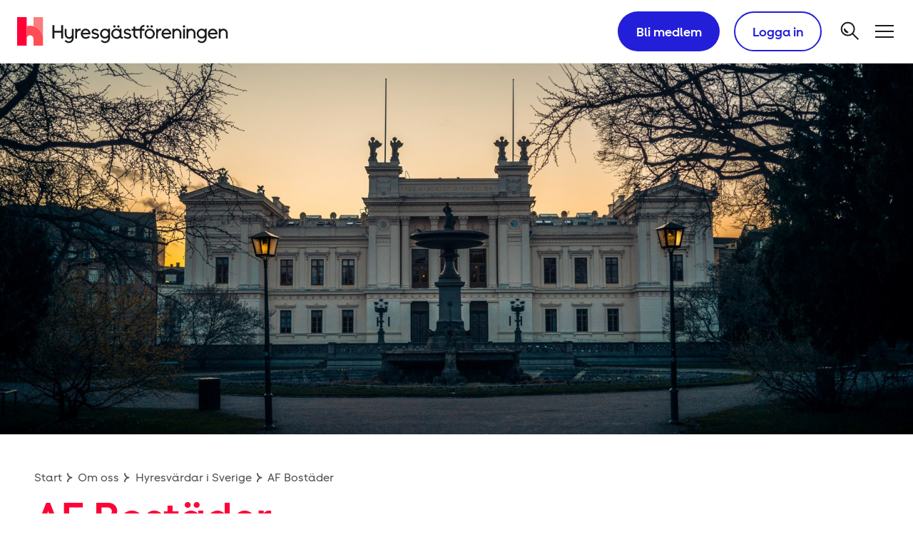

--- FILE ---
content_type: text/html; charset=utf-8
request_url: https://www.hyresgastforeningen.se/om-oss/hyresvardar/af-bostader/
body_size: 12425
content:
<!DOCTYPE html>
<html lang="sv">
	<head
prefix="og: http://ogp.me/ns#"
	>
		<meta charset="utf-8"/>
		<meta name="viewport" content="width=device-width, initial-scale=1">
		<meta name="referrer" content="strict-origin-when-cross-origin">
				<meta name="keywords" content="Lund, s&#246;ka, hyresr&#228;tt, l&#228;genhet, hyresv&#228;rd"/>

				<meta name="description" content="L&#228;s om hyresv&#228;rden AF Bost&#228;der och hur du s&#246;ker l&#228;genhet d&#228;r. N&#228;r flyttat in - bli medlem i Hyresg&#228;stf&#246;reningen. Kom in s&#229; f&#246;rklarar vi varf&#246;r det &#228;r viktigt!"/>

		<meta name="theme-color" content="#c03">
		<title>AF Bost&#228;der - S&#246;k bostad i Lund - Hyresg&#228;stf&#246;reningen</title>
<!-- CookieInformation Cookies Consent Notice start for www.hyresgastforeningen.se -->
<script id="CookieConsent" src="https://policy.app.cookieinformation.com/uc.js" data-culture="SV" type="text/javascript" data-gcm-enabled="false"></script>
<!-- OneTrCookieInformationust Cookies Consent Notice end for www.hyresgastforeningen.se -->

		<meta property="og:description" content="L&#228;s om hyresv&#228;rden AF Bost&#228;der och hur du s&#246;ker l&#228;genhet d&#228;r. N&#228;r flyttat in - bli medlem i Hyresg&#228;stf&#246;reningen. Kom in s&#229; f&#246;rklarar vi varf&#246;r det &#228;r viktigt!"/>

		<meta property="og:image" content="https://www.hyresgastforeningen.se/globalassets/stod-och-rad/flytta/bostadsko/lunds_universitet_skymning.jpg"/>

		<meta property="og:image:alt" content="Lunds universitet skymning"/>

		<meta property="og:image:type" content="image/jpeg"/>

		<meta property="og:image:width" content="5861"/>

		<meta property="og:image:height" content="3297"/>

		<meta property="og:locale" content="sv"/>

		<meta property="og:site_name" content="Hyresg&#228;stf&#246;reningen"/>

		<meta property="og:title" content="AF Bost&#228;der"/>

		<meta property="og:type" content="website"/>

		<meta property="og:url" content="https://www.hyresgastforeningen.se/om-oss/hyresvardar/af-bostader/"/>

		<meta name="twitter:card" content="summary"/>

		<meta name="twitter:site" content="hyresgasterna"/>



	<link rel="preload" href="/ui/build/static/fonts/hyrasans-bold.woff2" as="font" type="font/woff2" crossorigin="anonymous"/>
	<link rel="preload" href="/ui/build/static/fonts/hyrasans-display.woff2" as="font" type="font/woff2" crossorigin="anonymous"/>
	<link rel="preload" href="/ui/build/static/fonts/hyrasans-regular.woff2" as="font" type="font/woff2" crossorigin="anonymous"/>
	<link rel="preload" href="/ui/build/static/fonts/hyrasanstext-regular.woff2" as="font" type="font/woff2" crossorigin="anonymous"/>
	<link rel="preload" href="/ui/build/static/fonts/hyrasanstext-regularitalic.woff2" as="font" type="font/woff2" crossorigin="anonymous"/>
	<link rel="preload" href="/ui/build/static/fonts/icons1765787816.woff" as="font" type="font/woff" crossorigin="anonymous"/>
	<link rel="preload" href="/ui/build/static/fonts/lineto-brown-bold.woff2" as="font" type="font/woff2" crossorigin="anonymous"/>
	<link rel="preload" href="/ui/build/static/fonts/lineto-brown-regular.woff2" as="font" type="font/woff2" crossorigin="anonymous"/>

		<link rel="apple-touch-icon" sizes="180x180" href="/apple-touch-icon.png">
		<link rel="icon" type="image/png" href="/favicon-32x32.png" sizes="32x32">
		<link rel="icon" type="image/png" href="/favicon-16x16.png" sizes="16x16">
		<link rel="manifest" href="/manifest.json">
		<link rel="mask-icon" href="/safari-pinned-tab.svg" color="#000000">
		<meta name="msapplication-TileColor" content="#ffffff">
		<meta name="theme-color" content="#ffffff">
		<link rel="stylesheet" type="text/css" href="/ui/build/css/main.css?v=25.12.1508.1.3"/>
		<link href="https://www.hyresgastforeningen.se/om-oss/hyresvardar/af-bostader/" rel="canonical" />
<!-- Google Tag Manager -->
<script>(function(w,d,s,l,i){w[l]=w[l]||[];w[l].push(
		{'gtm.start': new Date().getTime(),event:'gtm.js'}
	);var f=d.getElementsByTagName(s)[0],
	      j=d.createElement(s),dl=l!='dataLayer'?'&l='+l:'';j.async=true;j.src=
		'https://www.googletagmanager.com/gtm.js?id='+i+dl;f.parentNode.insertBefore(j,f);
})(window,document,'script','dataLayer','GTM-P674HLH');</script>
<!-- End Google Tag Manager -->

		<script>
		// Picture element HTML5 shiv
		document.createElement("picture");
	</script>

			<!-- rekai -->
			<script src="https://static.rekai.se/11465b79.js"></script>
				<script src="https://static.rekai.se/addon/rekai_autocomplete.min.js"></script>
			<!-- rekai -->

			<!-- association editor keep alive endpoint -->
			<script>
				document.associationEditorKeepAliveEndpoint = "/api/member/association/content/keepalive/";
		</script>
			<!-- association editor keep alive endpoint -->


		<script src="/ui/build/static/js/picturefill.min.js" async></script>
<script id="hgfData">
	window.hgf = {
  "tokenHeader": {
    "name": "X-RequestVerificationToken",
    "value": "e_0rrF-4vMSBabt3dGdXs_oTxBhTYnLseoCw1gkpUhrwguePKLQIc3EoUUMXOKPpF3r5JiTZNRXPKh4nflS8yZ1TPEEJV0j_NkTqHzvBH_c1:l0HQl5M4TI8XPAQU0LDFwymttFZMMaBP14AVt9SkXNlDyZMxNbhpj7VvEOtnsJfX32q0FirJqmxN5jKC5ktzuwjIrwq0U-kpPrI_Ez0GemI1"
  },
  "tokenForm": {
    "name": "__RequestVerificationToken"
  },
  "pageInformation": {
    "title": "AF Bostäder - Sök bostad i Lund",
    "pageTypeName": "ContentPage"
  }
};
</script>

<script type="text/javascript">
	function googleTranslateElementInit() {
		new google.translate.TranslateElement({pageLanguage: 'sv', layout: google.translate.TranslateElement.InlineLayout.VERTICAL, autoDisplay: false, gaTrack: true, gaId: '11'}, 'google_translate_element');
	}
</script>
<script type="text/javascript" src="https://translate.google.com/translate_a/element.js?cb=googleTranslateElementInit"></script>

<script type="application/ld+json">
	{"@context":"https://schema.org","@type":"WebPage","name":"AF Bost\u00E4der","description":"Hyr du din l\u00E4genhet av Stiftelsen AF Bost\u00E4der? D\u00E5 ska du bli medlem hos oss p\u00E5 Hyresg\u00E4stf\u00F6reningen och ta del av v\u00E5ra fina medlemsf\u00F6rm\u00E5ner. Hos oss kan du f\u00E5 hj\u00E4lp med hyresf\u00F6rhandling, juridisk r\u00E5dgivning och st\u00F6d i boendefr\u00E5gor som r\u00F6r hyresr\u00E4tt.","publisher":{"@type":"Organization","name":"Hyresg\u00E4stf\u00F6reningen"},"breadcrumb":{"@type":"BreadcrumbList","itemListElement":[{"@type":"ListItem","name":"Om oss","item":{"@type":"Thing","@id":"/om-oss/"},"position":1},{"@type":"ListItem","name":"Hyresv\u00E4rdar i Sverige","item":{"@type":"Thing","@id":"/om-oss/hyresvardar/hyresvardar/"},"position":2},{"@type":"ListItem","name":"AF Bost\u00E4der","position":3}]}}
</script>


		
	<script type="text/javascript">var appInsights=window.appInsights||function(config){function t(config){i[config]=function(){var t=arguments;i.queue.push(function(){i[config].apply(i,t)})}}var i={config:config},u=document,e=window,o="script",s="AuthenticatedUserContext",h="start",c="stop",l="Track",a=l+"Event",v=l+"Page",r,f;setTimeout(function(){var t=u.createElement(o);t.src=config.url||"https://js.monitor.azure.com/scripts/a/ai.0.js";u.getElementsByTagName(o)[0].parentNode.appendChild(t)});try{i.cookie=u.cookie}catch(y){}for(i.queue=[],r=["Event","Exception","Metric","PageView","Trace","Dependency"];r.length;)t("track"+r.pop());return t("set"+s),t("clear"+s),t(h+a),t(c+a),t(h+v),t(c+v),t("flush"),config.disableExceptionTracking||(r="onerror",t("_"+r),f=e[r],e[r]=function(config,t,u,e,o){var s=f&&f(config,t,u,e,o);return s!==!0&&i["_"+r](config,t,u,e,o),s}),i}({instrumentationKey:"573f0ed0-51b0-4393-8011-0bfbdcddb7a5",sdkExtension:"a"});window.appInsights=appInsights;appInsights.queue&&appInsights.queue.length===0&&appInsights.trackPageView();</script></head>
	<body class="

">
<!-- Google Tag Manager (noscript) -->
<noscript>
	<iframe src="https://www.googletagmanager.com/ns.html?id=GTM-P674HLH"
	        height="0" width="0" style="display:none;visibility:hidden">
	</iframe>
</noscript>
<!-- End Google Tag Manager (noscript) -->


		
	<div class="lSite">
		<div class="lSite__navigation-skip">
<div class="NavigationSkip">
	<ul class="NavigationSkip__items">
		<li class="NavigationSkip__item">
			<a href="#main" class="NavigationSkip__link">G&#229; till huvudinneh&#229;llet</a>
		</li>
	</ul>
</div>

		</div>
<header class="Site__header">
	<div class="SiteHeader">
		<div class="SiteHeader__inner">
			<div class="SiteHeader__brand">
				<a class="SiteHeader__home-link" href="/
">
					<div class="Branding">
						<div class="Branding__logo-symbol">
							<svg class="LogoSymbol" viewBox="0 0 198 218" fill="none" xmlns="http://www.w3.org/2000/svg">
								<path d="M125 69.5C116 67 108.1 66 99 66c-9.1 0-17 1-26 3.5V165c0-14 11-26 26-26 14.9 0 26 12 26 26v53h73v-53c0-45-28-82-73-95.5Z" fill="#FF4D56"/>
								<path d="M73 0H0v218h73V0Z" fill="#FF0037"/>
								<path d="M125 0v69.5C170 83 198 120 198 165V0h-73Z" fill="#F97D7D"/>
							</svg>
						</div>
						<div class="Branding__logo">
							<svg class="Logo" viewBox="0 0 222 30" fill="none" xmlns="http://www.w3.org/2000/svg">
								<path d="M17.2 9.564a12.738 12.738 0 0 0-3.577-.481c-1.252 0-2.34.137-3.578.481v13.142c0-1.926 1.514-3.578 3.578-3.578a3.562 3.562 0 0 1 3.578 3.578V30H27.247v-7.294c0-6.192-3.854-11.284-10.046-13.142Z" fill="#FF4D56"/>
								<path d="M10.046 0H0v30h10.046V0Z" fill="#FF0037"/>
								<path d="M17.201 0v9.564c6.193 1.858 10.046 6.95 10.046 13.142V0H17.201Z" fill="#F97D7D"/>
								<path class='Logo__text' d="M111.881 20.973c1.087 1.21 2.532 1.871 4.184 1.871 2.27 0 3.949-1.252 3.949-3.138 0-1.706-1.362-2.518-2.738-2.876l-2.175-.578c-.605-.165-1.128-.536-1.128-1.1 0-.702.784-1.267 1.858-1.267.963 0 1.816.468 2.449 1.17l1.445-.99c-.949-1.102-2.298-1.886-3.881-1.886-2.188 0-3.688 1.486-3.688 3.137 0 1.39 1.046 2.395 2.422 2.739l1.968.51c1.101.274 1.624.563 1.624 1.21 0 .84-.839 1.39-2.133 1.39-1.142 0-2.037-.427-2.697-1.17l-1.459.977Zm-33.84 0c1.088 1.21 2.533 1.871 4.184 1.871 2.27 0 3.95-1.252 3.95-3.138 0-1.706-1.363-2.518-2.739-2.876l-2.174-.578c-.606-.165-1.129-.536-1.129-1.1 0-.702.785-1.267 1.858-1.267.963 0 1.817.468 2.45 1.17l1.445-.99c-.95-1.102-2.298-1.886-3.881-1.886-2.188 0-3.688 1.486-3.688 3.137 0 1.39 1.046 2.395 2.422 2.739l1.968.51c1.1.274 1.624.563 1.624 1.21 0 .84-.84 1.39-2.133 1.39-1.143 0-2.037-.427-2.698-1.17l-1.458.977Zm-31.665 1.596h2.05V8.463h-2.05v5.918h-7.17V8.463h-2.05V22.57h2.05v-6.262h7.17v6.262Zm89.711-12.785c0 .688.51 1.225 1.211 1.225.689 0 1.184-.537 1.184-1.225 0-.66-.509-1.21-1.184-1.21-.701 0-1.211.55-1.211 1.21Zm-30.798 0c0 .688.537 1.225 1.211 1.225.661 0 1.225-.537 1.225-1.225 0-.66-.564-1.21-1.225-1.21-.66 0-1.211.55-1.211 1.21Zm34.982 0c0 .688.564 1.225 1.225 1.225.66 0 1.211-.537 1.211-1.225 0-.66-.523-1.21-1.211-1.21-.675 0-1.225.55-1.225 1.21Zm-39.206 0a1.21 1.21 0 0 0 1.224 1.225c.661 0 1.211-.537 1.211-1.225 0-.66-.536-1.21-1.211-1.21-.674 0-1.224.55-1.224 1.21Zm73.169.028a1.252 1.252 0 1 0 2.505 0 1.24 1.24 0 0 0-1.252-1.252 1.24 1.24 0 0 0-1.253 1.252Zm-17.298 4.1c1.349 0 2.601.785 3.096 2.533h-6.165c.523-1.748 1.734-2.532 3.069-2.532Zm-84.908 0c1.348 0 2.6.785 3.096 2.533H68.96c.523-1.748 1.734-2.532 3.069-2.532Zm133.61 0c1.349 0 2.601.785 3.096 2.533h-6.165c.537-1.748 1.748-2.532 3.069-2.532Zm-29.243-1.472h-1.844V22.57h1.844V12.44Zm-24.688-.192a6.613 6.613 0 0 0-.95-.083c-1.059 0-1.871.44-2.738 1.225v-1.225h-1.858V22.57h1.858v-5.615c0-1.569 1.307-2.862 2.779-2.862.262 0 .565 0 .909.096v-1.94Zm-84.991 0a6.593 6.593 0 0 0-.95-.083c-1.073 0-1.871.44-2.738 1.225v-1.225H61.17V22.57h1.858v-5.615c0-1.569 1.307-2.862 2.78-2.862.261 0 .564 0 .908.096v-1.94Zm127.307 1.665c1.913 0 3.399 1.665 3.399 3.578 0 1.926-1.527 3.316-3.399 3.316-1.871 0-3.316-1.39-3.316-3.316 0-1.886 1.403-3.578 3.316-3.578Zm-101.628 0c1.913 0 3.399 1.665 3.399 3.578 0 1.926-1.528 3.316-3.4 3.316-1.87 0-3.316-1.39-3.316-3.316-.014-1.886 1.404-3.578 3.317-3.578Zm46.981 7.183c-1.995 0-3.495-1.596-3.495-3.605 0-1.996 1.514-3.578 3.495-3.578 2.01 0 3.523 1.61 3.523 3.578 0 1.995-1.513 3.605-3.523 3.605Zm-35.009 0c-2.009 0-3.523-1.61-3.523-3.605 0-1.968 1.514-3.578 3.523-3.578 1.996 0 3.523 1.596 3.523 3.578 0 2.023-1.527 3.605-3.523 3.605Zm112.431-7.142c1.487 0 2.794 1.17 2.794 3v5.615h1.83v-5.863c0-2.477-2.091-4.555-4.61-4.555-1.032 0-2.009.344-2.876 1.046v-1.046h-1.858V22.57h1.858V16.83c0-1.568 1.294-2.876 2.862-2.876Zm-33.908 0c1.486 0 2.794 1.17 2.794 3v5.615h1.83v-5.863c0-2.477-2.092-4.555-4.61-4.555-1.032 0-2.009.344-2.876 1.046v-1.046h-1.858V22.57h1.858V16.83c.014-1.568 1.293-2.876 2.862-2.876Zm-14.793 0c1.486 0 2.793 1.17 2.793 3v5.615h1.83v-5.863c0-2.477-2.091-4.555-4.61-4.555-1.032 0-2.009.344-2.876 1.046v-1.046h-1.858V22.57h1.858V16.83c.014-1.568 1.294-2.876 2.863-2.876ZM54.771 21.096c-1.486 0-2.752-1.142-2.752-2.972V12.44h-1.872v5.835c0 2.519 2.147 4.569 4.624 4.569 1.1 0 2.05-.399 2.862-1.046v.44c0 1.83-1.39 3.276-3.302 3.276-1.129 0-2.216-.482-3.014-1.486l-1.445 1.1c1.17 1.294 2.78 2.134 4.527 2.134 2.877 0 5.092-2.257 5.092-5.23V12.44h-1.858v5.794c-.013 1.582-1.293 2.862-2.862 2.862Zm155.945-3.646c0-2.904-2.271-5.299-5.078-5.299-2.794 0-5.051 2.381-5.051 5.395 0 2.945 2.161 5.298 5.381 5.298 1.913 0 3.248-.84 4.252-1.968l-1.389-1.1c-.688.742-1.666 1.334-2.973 1.334-1.968 0-3.082-1.293-3.358-2.959h8.188c0-.234.028-.413.028-.701Zm-48.716 0c0-2.904-2.27-5.299-5.078-5.299-2.793 0-5.05 2.381-5.05 5.395 0 2.945 2.16 5.298 5.381 5.298 1.912 0 3.234-.84 4.252-1.968l-1.39-1.1c-.688.742-1.665 1.334-2.972 1.334-1.968 0-3.083-1.293-3.358-2.959h8.188c.014-.234.027-.413.027-.701Zm-84.908 0c0-2.904-2.27-5.299-5.078-5.299-2.793 0-5.05 2.381-5.05 5.395 0 2.945 2.16 5.298 5.38 5.298 1.913 0 3.248-.84 4.253-1.968l-1.39-1.1c-.688.742-1.665 1.334-2.973 1.334-1.968 0-3.082-1.293-3.358-2.959h8.188c.014-.234.028-.413.028-.701Zm47.023-3.234h5.009v8.353h1.858v-8.353h2.917V12.44h-2.917c.151-1.706 1.266-2.408 2.917-2.45V8.175c-2.642.083-4.513 1.707-4.775 4.266h-5.009V9.99h-1.872v2.45h-1.816v1.776h1.816v4.046c0 2.697 1.955 4.32 4.748 4.39v-1.79c-1.775-.055-2.876-1.045-2.876-2.793v-3.853Zm9.908 3.302a5.313 5.313 0 0 0 5.353 5.34c2.973 0 5.381-2.353 5.381-5.34 0-2.972-2.394-5.353-5.381-5.353a5.316 5.316 0 0 0-5.353 5.353Zm-35.023 0c0 2.973 2.436 5.34 5.381 5.34 1.473 0 2.752-.578 3.784-1.528.523.922 1.404 1.432 2.959 1.445v-1.789c-.963-.041-1.362-.481-1.362-1.17v-7.65h-1.872v1.32c-1.073-.784-2.257-1.335-3.605-1.335-2.835.014-5.285 2.381-5.285 5.367Zm89.849-.069c0 2.877 2.312 5.12 5.147 5.12 1.252 0 2.38-.427 3.426-1.266v.922c0 1.83-1.431 3.316-3.344 3.316-1.128 0-2.215-.509-3-1.514l-1.472 1.101c1.183 1.308 2.78 2.134 4.555 2.134 2.917 0 5.092-2.271 5.092-5.23v-9.867h-1.831v1.252c-1.032-.784-2.188-1.252-3.426-1.252-2.821 0-5.147 2.408-5.147 5.285Zm-101.628 0c0 2.877 2.311 5.12 5.146 5.12 1.253 0 2.381-.427 3.427-1.266v.922c0 1.83-1.431 3.316-3.344 3.316-1.129 0-2.216-.509-3-1.514l-1.473 1.101c1.184 1.308 2.78 2.134 4.555 2.134 2.918 0 5.092-2.271 5.092-5.23v-9.867h-1.83v1.252c-1.032-.784-2.188-1.252-3.427-1.252-2.835 0-5.147 2.408-5.147 5.285Z" fill="currentColor"/>
							</svg>
						</div>
					</div>
				</a>
			</div>
			<div class="SiteHeader__actions">
				<div class="SiteHeader__action SiteHeader__action--signup">
<a class="ButtonSignup" href="/bli-medlem/">
		<div class="ButtonSignup__icon">
			<svg class="IconFacePlus" fill="currentColor" xmlns="http://www.w3.org/2000/svg" viewBox="0 0 37.6 38.5"><path d="M14.8 36.9c-6.7 0-12.2-5.4-12.2-12.2v-5.9c0-.7.6-1.3 1.3-1.3.7 0 1.3.6 1.3 1.3v5.9c-.2 5.3 4 9.8 9.3 10s9.8-4 10-9.3v-1.5c0-.7.6-1.3 1.3-1.3.7 0 1.3.6 1.3 1.3v.9c-.1 6.7-5.6 12.1-12.3 12.1z"></path><path d="M15 29.4h-2.3c-.1 0-.2-.1-.3-.2-.1-.1-.1-.2-.1-.3l1.1-3.7c.1-.2.3-.3.5-.3.2.1.3.3.3.5l-.9 3.2H15c.2 0 .4.1.5.3 0 .2-.1.4-.3.5H15z"></path><circle cx="9.9" cy="24" r="1.5"></circle><circle cx="18.2" cy="24" r="1.5"></circle><path d="M27.4 25.2h-.3c-6.6-1.5-14.2-7.7-16.5-9.7l-5.9 3.7c-.3.2-.6.2-1 .2-.2.3-.6.4-1 .5-.7 0-1.2-.6-1.2-1.3 0-.1.1-10.4 11.2-10.4 6 0 10.5 1.7 13.2 5 3.8 4.7 2.7 10.8 2.6 11.1-.1.3-.3.6-.5.8-.2 0-.4.1-.6.1zM10.7 12.7c.3 0 .6.1.8.3.1.1 7.9 7.1 14.7 9.3.2-2.8-.6-5.5-2.3-7.7-2.2-2.7-6-4-11.2-4-5.8 0-7.8 3.5-8.4 5.8l5.7-3.6c.2-.1.5-.1.7-.1zM30 0h2.3v13H30z"></path><path d="M24.6 5.3h13v2.3h-13z"></path></svg>
		</div>
	<span class="ButtonSignup__text">
		Bli medlem
	</span>
</a>

				</div>
				<div class="SiteHeader__action SiteHeader__action--login">
<button class="ButtonLogin">
		<div class="ButtonLogin__icon">
			<svg class="IconFaceTyping" xmlns="http://www.w3.org/2000/svg" viewBox="0 0 37.63 38.47" fill="currentColor"><path d="M37.26 24.23a1.26 1.26 0 0 0 0-1.79l-3.78-3.79a1.27 1.27 0 0 0-1.79 0L19.08 31.26a1.29 1.29 0 0 0-.33.58l-1 4.1h-1.56a1.27 1.27 0 0 1-1.27-1.26 1.26 1.26 0 1 0-2.52 0 1.27 1.27 0 0 1-2.53 0v-1a1.26 1.26 0 1 0-2.52 0v1c0 .69-1.36 1.26-2.06 1.26a1.27 1.27 0 0 0 0 2.53 6.16 6.16 0 0 0 3.32-1 3.77 3.77 0 0 0 5.05 0 3.79 3.79 0 0 0 2.53 1h2.52a1.35 1.35 0 0 0 .29 0l5.05-1.27a1.29 1.29 0 0 0 .59-.33m-1.54-2l-2.67.67.67-2.67 11.43-11.48 2 2z"></path><path d="M12.64 27.43A11.62 11.62 0 0 1 1 15.82v-5.63a1.22 1.22 0 0 1 2.44 0v5.63a9.17 9.17 0 1 0 18.33 0V15a1.22 1.22 0 0 1 2.44 0v.87a11.62 11.62 0 0 1-11.57 11.56z"></path><path d="M12.82 20.22h-2.19a.36.36 0 0 1-.3-.15.37.37 0 0 1-.06-.32l1-3.48a.37.37 0 1 1 .72.2l-.84 3h1.69a.38.38 0 1 1 0 .75z"></path><circle cx="7.98" cy="15.14" r="1.47"></circle><circle cx="15.85" cy="15.14" r="1.47"></circle><path d="M24.55 16.24h-.26C18 14.82 10.82 8.94 8.59 7L3 10.51a1.18 1.18 0 0 1-.91.15 1.2 1.2 0 0 1-.91.43A1.19 1.19 0 0 1 0 9.9C0 9.8.12 0 10.69 0c5.75 0 10 1.59 12.54 4.73 3.65 4.45 2.54 10.3 2.49 10.55a1.2 1.2 0 0 1-.52.76 1.16 1.16 0 0 1-.65.2zM8.71 4.36a1.19 1.19 0 0 1 .8.3c.08.08 7.53 6.8 14 8.88a10.83 10.83 0 0 0-2.14-7.32c-2.1-2.55-5.7-3.84-10.69-3.84-5.56 0-7.4 3.3-8 5.54l5.4-3.38a1.21 1.21 0 0 1 .63-.18z"></path></svg>
		</div>
	<span class="ButtonLogin__text">
		Logga in
	</span>
</button>


				</div>
				<div class="SiteHeader__action SiteHeader__action--myPages">
<a class="ButtonMyPages" href="/mina-sidor/">
	<span class="ButtonMyPages__text">
		Mina sidor
	</span>
</a>

				</div>
				<div class="SiteHeader__action SiteHeader__action--logout">
<a class="ButtonLogout" href="/api/authentication/logout/">
	<span class="ButtonLogout__text">
		Logga ut
	</span>
</a>

				</div>
				<div class="SiteHeader__action SiteHeader__action--search">
	<a
		class="ButtonSearch"
		href="/sok/"
		aria-label="S&#246;k">
		<div class="ButtonSearch__symbol">
			<svg class="IconSearch" viewBox="0 0 32 32" xmlns="http://www.w3.org/2000/svg">
				<path d="M19.332 19.3333L26.6654 26.6666" stroke="currentColor" stroke-width="2" stroke-linecap="square"/>
				<circle cx="12.668" cy="12.6667" r="9" stroke="currentColor" stroke-width="2" fill="none"/>
				<path d="M8 12V12.6667C8 15.244 10.0893 17.3333 12.6667 17.3333H13.3333" stroke="currentColor" stroke-width="2"/>
			</svg>
		</div>
	</a>

				</div>
				<div class="SiteHeader__action SiteHeader__action--main-nav-toggle">
<button class="ButtonMainNavToggle" id="ButtonMainNavToggle" aria-expanded="false" aria-controls="NavigationMain" aria-label="Meny">
	<div class="ButtonMainNavToggle__symbol">
		<svg class="IconHamburger" viewBox="0 0 32 32" fill="none" xmlns="http://www.w3.org/2000/svg">
			<path d="M4 8L28 8" stroke="currentColor" stroke-width="2" stroke-linecap="square"/>
			<path d="M4 24L28 24" stroke="currentColor" stroke-width="2" stroke-linecap="square"/>
			<path d="M4 16L28 16" stroke="currentColor" stroke-width="2" stroke-linecap="square"/>
		</svg>
	</div>
</button>

				</div>
			</div>
		</div>
		<div class="SiteHeader__navigation">
<noscript>
	<style>
		.NavigationMain {
			display: block;
		}
	</style>
</noscript>
<div class="NavigationMain"
     data-api-localizationurl="/api/navigation/localization/"
     data-api-login-otherdeviceurl="/api/authentication/login/otherdevice/"
     data-api-login-samedeviceurl="/api/authentication/login/samedevice/"
     data-api-login-localizationurl="/api/authentication/localization/"
     data-api-membersignupurl="/bli-medlem/"
     data-api-logouturl="/api/authentication/logout/"
     data-api-mypagesurl="/mina-sidor/">

		<nav class="NavigationMain__menu" aria-label="Huvudnavigering">
			<ul class="NavigationMain__items" role="menu">
					<li class="NavigationMain__item " role="none">
						<a href="/" class="NavigationMain__link" role="menuitem">
							<span class="NavigationMain__text">Start</span>
						</a>
					</li>
					<li class="NavigationMain__item " role="none">
						<a href="/aktuellt/" class="NavigationMain__link" role="menuitem">
							<span class="NavigationMain__text">Aktuellt</span>
						</a>
					</li>
					<li class="NavigationMain__item " role="none">
						<a href="/medlem/" class="NavigationMain__link" role="menuitem">
							<span class="NavigationMain__text">Medlem</span>
						</a>
					</li>
					<li class="NavigationMain__item " role="none">
						<a href="/engagera-dig/" class="NavigationMain__link" role="menuitem">
							<span class="NavigationMain__text">Engagera dig</span>
						</a>
					</li>
					<li class="NavigationMain__item " role="none">
						<a href="/stod-och-rad/" class="NavigationMain__link" role="menuitem">
							<span class="NavigationMain__text">St&#246;d och r&#229;d</span>
						</a>
					</li>
					<li class="NavigationMain__item " role="none">
						<a href="/fortroendevald/" class="NavigationMain__link" role="menuitem">
							<span class="NavigationMain__text">F&#246;rtroendevald</span>
						</a>
					</li>
					<li class="NavigationMain__item " role="none">
						<a href="/formaner/" class="NavigationMain__link" role="menuitem">
							<span class="NavigationMain__text">F&#246;rm&#229;ner</span>
						</a>
					</li>
					<li class="NavigationMain__item " role="none">
						<a href="/var-politik/" class="NavigationMain__link" role="menuitem">
							<span class="NavigationMain__text">V&#229;r politik</span>
						</a>
					</li>
					<li class="NavigationMain__item " role="none">
						<a href="/bostadsfakta/" class="NavigationMain__link" role="menuitem">
							<span class="NavigationMain__text">Bostadsfakta</span>
						</a>
					</li>
					<li class="NavigationMain__item  is-active " role="none">
						<a href="/om-oss/" class="NavigationMain__link" role="menuitem">
							<span class="NavigationMain__text">Om oss</span>
						</a>
					</li>
					<li class="NavigationMain__item " role="none">
						<a href="/kontakta-oss/" class="NavigationMain__link" role="menuitem">
							<span class="NavigationMain__text">Kontakta oss</span>
						</a>
					</li>
					<li class="NavigationMain__item " role="none">
						<a href="/formaner/nationella/bokvar-gjensidige/" class="NavigationMain__link" role="menuitem">
							<span class="NavigationMain__text">Bokvar</span>
						</a>
					</li>
			</ul>
		</nav>
</div>

		</div>
	</div>
</header>

		<div class="lSite__wrapper" id="SiteWrapper">
			<div class="lSite__inner">
				<div class="lSite__top">

					<main id="main" class="lSite__main">
						



<div class="ContentPage lContentPage">
	<div class="lContentPage__content">
		<section class="lContentPage__block lContentPage__block--offset">
			<article class="Article lArticle" data-hgf-article="true">
				<header class="Article__header lArticle__header">
						<div class="lArticle__visual" >
							
<figure class="BlockImage">
	<div class="BlockImage__container">
		
		<picture class="BlockImage__picture">
			<source media="(max-width: 767px)" class="lazyload" data-srcset="/globalassets/stod-och-rad/flytta/bostadsko/lunds_universitet_skymning.jpg?preset=mobile&amp;cache=637578070270000000">
			<source media="(min-width: 768px) and (max-width: 1279px)" class="lazyload" data-srcset="/globalassets/stod-och-rad/flytta/bostadsko/lunds_universitet_skymning.jpg?preset=desktop&amp;cache=637578070270000000">
			<source media="(min-width: 1280px)" class="lazyload" data-srcset="/globalassets/stod-och-rad/flytta/bostadsko/lunds_universitet_skymning.jpg?preset=desktop-hero&amp;cache=637578070270000000">
			<img class="BlockImage__image lazyload" data-src="/globalassets/stod-och-rad/flytta/bostadsko/lunds_universitet_skymning.jpg?preset=desktop-hero&amp;cache=637578070270000000" alt="Lunds universitet skymning" width="1824" height="741">
		</picture>


			<div class="BlockImage__credits">
				<span class="BlockImage__copyright">Karl JK Hedin on Unsplash</span>
			</div>
	</div>
</figure>


						</div>
					<div class="Article__breadcrumbs lArticle__breadcrumbs">
	<ul class="Breadcrumbs">
			<li class="lBreadcrumbs__item">
					<a href="/" class="Breadcrumbs__link Breadcrumbs__link--is-linked">Start</a>
			</li>
			<li class="lBreadcrumbs__item">
					<a href="/om-oss/" class="Breadcrumbs__link Breadcrumbs__link--is-linked">Om oss</a>
			</li>
			<li class="lBreadcrumbs__item">
					<span class="Breadcrumbs__link">Hyresvärdar i Sverige</span>
			</li>
			<li class="lBreadcrumbs__item">
					<span class="Breadcrumbs__link">AF Bostäder</span>
			</li>
	</ul>

					</div>
					<h1 id="Article__heading" class="Article__heading lArticle__heading" >AF Bostäder</h1>
				</header>
				<div class="lArticle__content-container">
					<div class="Article__preamble-container lArticle__preamble-container">
						<p class="Article__preamble lArticle__preamble" >Hyr du din lägenhet av Stiftelsen AF Bostäder? Då ska du bli medlem hos oss på Hyresgäst&shy;föreningen och ta del av våra fina medlemsförmåner. Hos oss kan du få hjälp med hyresförhandling, juridisk rådgivning och stöd i boendefrågor som rör hyresrätt.</p>


					</div>
					
<div class="lArticle__content"><div class="lArticle__content-block"><div class="BlockCTALink">
	<a class="BlockCTALink__link" href="/bli-medlem/" title="Bli medlem och gör skillnad!">
	<span>Bli medlem och gör skillnad!</span>
</a>

</div>
</div><div class="lArticle__content-block"><div class="BlockText" >
	<h3>Medlemskap ger inte bostad</h3>
<p>Medlemskap i Hyresgäst&shy;föreningen ökar din trygghet som hyresgäst men vi förmedlar inte bostäder. För att få bostad behöver du ställa dig i en <a class="LinkArrow" href="/stod-och-rad/flytta/bostadsko/">bostadskö</a> eller vända dig till en hyresvärd direkt med en ansökan.&nbsp;</p>
</div>
</div><div class="lArticle__content-block"><div class="BlockText" >
	<h2>Om AF Bostäder</h2>
<p>Stiftelsen AF Bostäder är ett fristående företag med starka band till studentorganisationen Akademiska Föreningen i Lund. Studentbostadsföretaget förvaltar cirka 6 000 bostäder fördelade på 17 bostadsområden i Lund och är därmed Sveriges största studentbostadsföretag. <br />&nbsp;</p>
<h2>Sök bostad hos AF Bostäder</h2>
<p>För att söka bostad hos AF Bostäder måste du registrera dig i bostadskön på <a href="https://www.afbostader.se" target="_blank" rel="noopener">företagets hemsida</a>. Det kan du göra först efter att ha blivit antagen till minst halvtidsstudier vid Lunds universitet och blivit medlem i <a class="LinkExternal" href="https://www.studentlund.se" target="_blank" rel="noopener">Akademiska Föreningen</a>.&nbsp;</p>
</div>
</div><div class="lArticle__content-block">



<div class="BlockContentImageAndText BlockContentImageAndText--background-blue ">
		<a href="/link/30796e55c89d4db2b27a36605689e322.aspx" class="BlockContentImageAndText__link">
			<div class="BlockContentImageAndText__image">
				<img class="BlockContentImageAndText__image-src lazyload"
				     data-src="/globalassets/mediabanken/varumarkesbilder/mala-om-hero.jpg?preset=mobile-wide&amp;cache=638303863410000000"
				     alt="Tre personer målar om"/>
			</div>
			<div class="BlockContentImageAndText__text-container BlockContentImageAndText__text-container--larger ">
				<div class="BlockContentImageAndText__text BlockContentImageAndText__text--larger">
					Frågor om hyres&shy;höjning i Lund?
				</div>
				<div class="BlockContentImageAndText__link-text-container">
					<span class="BlockContentImageAndText__link-text">Läs om årets hyres&shy;förhandlingar</span>
				</div>
			</div>
		</a>
</div>
</div></div>									</div>

				<div class="lArticle__sidebar">
				</div>
							</article>
		</section>
		<section class="lContentPage__block lContentPage__block--wide"><div class="BlockCardFlexList BlockCardFlexList--4-items layout__full-width">
		<h2 class="BlockCardFlexList__heading">Läs mer</h2>
	<ul class="BlockCardFlexList__list"><li class="BlockCardFlexList__list-item"><div class="CardFlex">
	<a class="CardFlex__link"
	   href="/formaner/nationella/bokvar-gjensidige/">
		<div class="CardFlex__inner">
			<div class="CardFlex__image">
				<img class="CardFlex__image-src lazyload"
				     src="/globalassets/mediabanken/varumarkesbilder/barn_kvinna_kram_hero.jpg?preset=mobile-wide&amp;cache=638463756410000000"
				     alt="kvinna och barn kramas"/>
			</div>
			<div class="CardFlex__content">
				<h2 class="CardFlex__heading">BoKvar-försäkring</h2>
				<div class="CardFlex__text">
					BoKvar-försäkringen hos Gjensidige Försäkring är kostnadsfri i tre månader för nya medlemmar.
				</div>
				<div class="CardFlex__link-text-container">
					<span class="CardFlex__link-text CardFlex__link-text--arrow-link">
						Få försäkring
					</span>
				</div>
			</div>
		</div>
	</a>
</div>
</li><li class="BlockCardFlexList__list-item"><div class="CardFlex">
	<a class="CardFlex__link"
	   href="/stod-och-rad/flytta/bostadsko/">
		<div class="CardFlex__inner">
			<div class="CardFlex__image">
				<img class="CardFlex__image-src lazyload"
				     src="/globalassets/mediabanken/varumarkesbilder/bostadsko-kvadrat2.jpg?preset=mobile-wide&amp;cache=638125734230000000"
				     alt="En glad man står i dörröppningen till sin lägenhet."/>
			</div>
			<div class="CardFlex__content">
				<h2 class="CardFlex__heading">Ställ dig i bostadskö</h2>
				<div class="CardFlex__text">
					Här hittar information och länkar till bostadsköer i svenska kommuner
				</div>
				<div class="CardFlex__link-text-container">
					<span class="CardFlex__link-text CardFlex__link-text--arrow-link">
						Lista på bostadsköer
					</span>
				</div>
			</div>
		</div>
	</a>
</div>
</li><li class="BlockCardFlexList__list-item"><div class="CardFlex">
	<a class="CardFlex__link"
	   href="/om-oss/hyresvardar/hyresvardar/">
		<div class="CardFlex__inner">
			<div class="CardFlex__image">
				<img class="CardFlex__image-src lazyload"
				     src="/globalassets/mediabanken/varumarkesbilder/man-tittar-ut-fornster-kvadrat.jpg?preset=mobile-wide&amp;cache=638125937430000000"
				     alt="man tittar ut fönster kvadrat"/>
			</div>
			<div class="CardFlex__content">
				<h2 class="CardFlex__heading">Hyresvärdar - hela listan</h2>
				<div class="CardFlex__text">
					Här hittar du hela listan med information om och kontaktuppgifter till privata och kommunala hyresvärdar i Sverige
				</div>
				<div class="CardFlex__link-text-container">
					<span class="CardFlex__link-text CardFlex__link-text--arrow-link">
						Hyresvärdar i Sverige
					</span>
				</div>
			</div>
		</div>
	</a>
</div>
</li><li class="BlockCardFlexList__list-item"><div class="CardFlex">
	<a class="CardFlex__link"
	   href="/stod-och-rad/flytta/soka-studentbostad/">
		<div class="CardFlex__inner">
			<div class="CardFlex__image">
				<img class="CardFlex__image-src lazyload"
				     src="/globalassets/mediabanken/varumarkesbilder/hgf17552.jpg?preset=mobile-wide&amp;cache=638125848290000000"
				     alt="unga som fikar"/>
			</div>
			<div class="CardFlex__content">
				<h2 class="CardFlex__heading">Flytta till studentbostad</h2>
				<div class="CardFlex__text">
					Här hittar du tips om hur du hittar en studentbostad.
				</div>
				<div class="CardFlex__link-text-container">
					<span class="CardFlex__link-text CardFlex__link-text--arrow-link">
						Sök studentbostad
					</span>
				</div>
			</div>
		</div>
	</a>
</div>
</li></ul>
</div>
</section>
	</div>
</div>

					</main>
				</div>
				<div class="lSite__footer">
<div class="SiteFooter">
	<div class="SiteFooter__sentinel" data-hgf-observer="SiteFooter"></div>
	<div class="SiteFooter__inner">
		<div class="lSiteFooter__branding">
			<h2 class="lSiteFooter__headline">
				Bli medlem och f&#229; hyrestrygghet
			</h2>
		</div>
		<div class="SiteFooter__content">
			<section class="SiteFooter__cta">
<a class="SiteFooter__signup" href="/bli-medlem/">
	<span class="SiteFooter__text">
		Jag vill bli medlem i en av Sveriges st&#246;rsta folkr&#246;relser
	</span>
</a>

			</section>
			<div class="SiteFooter__hidden-content">
				<div class="SiteFooter__navs-container">
						<nav class="SiteFooter__nav">
		<h2>V&#229;ra regioner</h2>
			<ul class="SiteFooter__nav-list">
			<li class="SiteFooter__nav-item">
				<a href="/regioner/stockholm/" class="SiteFooter__nav-link">
					<span>Stockholm</span>
				</a>
			</li>
			<li class="SiteFooter__nav-item">
				<a href="/regioner/aros-gavle/" class="SiteFooter__nav-link">
					<span>Aros-G&#228;vle</span>
				</a>
			</li>
			<li class="SiteFooter__nav-item">
				<a href="/regioner/bohusalvsborg-skaraborg/" class="SiteFooter__nav-link">
					<span>Bohus&#196;lvsborg-Skaraborg</span>
				</a>
			</li>
			<li class="SiteFooter__nav-item">
				<a href="/regioner/mitt/" class="SiteFooter__nav-link">
					<span>Mitt</span>
				</a>
			</li>
			<li class="SiteFooter__nav-item">
				<a href="/regioner/norra-skane/" class="SiteFooter__nav-link">
					<span>Norra Sk&#229;ne</span>
				</a>
			</li>
			<li class="SiteFooter__nav-item">
				<a href="/regioner/norrland/" class="SiteFooter__nav-link">
					<span>Norrland</span>
				</a>
			</li>
			<li class="SiteFooter__nav-item">
				<a href="/regioner/sydost/" class="SiteFooter__nav-link">
					<span>Sydost</span>
				</a>
			</li>
			<li class="SiteFooter__nav-item">
				<a href="/regioner/sodra-skane/" class="SiteFooter__nav-link">
					<span>S&#246;dra Sk&#229;ne</span>
				</a>
			</li>
			<li class="SiteFooter__nav-item">
				<a href="/regioner/vastra-sverige/" class="SiteFooter__nav-link">
					<span>V&#228;stra Sverige</span>
				</a>
			</li>
	</ul>

	</nav>

						<nav class="SiteFooter__nav SiteFooter__nav--secondary">
		<h2>Om oss</h2>
			<ul class="SiteFooter__nav-list">
			<li class="SiteFooter__nav-item">
				<a href="/kontakta-oss/" class="SiteFooter__nav-link">
					<span>Kontakta oss</span>
				</a>
			</li>
			<li class="SiteFooter__nav-item">
				<a href="/om-oss/press-och-media/presskontakt/" class="SiteFooter__nav-link">
					<span>Press</span>
				</a>
			</li>
			<li class="SiteFooter__nav-item">
				<a href="/vara-regioner/" class="SiteFooter__nav-link">
					<span>V&#229;ra regioner</span>
				</a>
			</li>
			<li class="SiteFooter__nav-item">
				<a href="/om-oss/jobba-hos-hyresgastforeningen/lediga-jobb/" class="SiteFooter__nav-link">
					<span>Lediga jobb</span>
				</a>
			</li>
	</ul>

	</nav>

				</div>
				<ul class="SiteFooter__miscellaneous">
					<li class="SiteFooter__miscellaneous-item">
						<a class="SiteFooter__link" href="/om-oss/om-webbplatsen/anvandning-av-cookies/" title="Anv&#228;ndning av cookies">
	<span>Anv&#228;ndning av cookies</span>
</a>

					</li>
						<li class="SiteFooter__miscellaneous-item">
							<a class="SiteFooter__link" href="/om-oss/dina-personuppgifter/sa-behandlar-vi-personuppgifter/" title="S&#229; behandlar vi personuppgifter">
	<span>S&#229; behandlar vi personuppgifter</span>
</a>

						</li>
					<li class="SiteFooter__miscellaneous-item">
						Telefon <a href="tel:0771-443 443" class="SiteFooter__link">0771-443 443</a>
					</li>
					<li class="SiteFooter__miscellaneous-item">
						<span class="SiteFooter__corporate-id-nr">Organisationsnummer 802001-5106</span>
					</li>
				</ul>
			</div>
		</div>
	</div>
</div>

				</div>
			</div>

		</div>
<div class="lSite__article-overlay">
<div class="ArticleOverlay"
     data-translations-closebuttonarialabel="St&#228;ng artikeln"
     data-hgf-layout="article">
</div>

</div>

<div class="lSite__unauthenticated-overlay">
<div class="UnauthenticatedOverlay"
     data-translations-text="Hej! Du har blivit utloggad p&#229; grund av inaktivitet. V&#228;lj om du vill logga in igen eller forts&#228;tta utan att vara inloggad."
     data-translations-loginbuttontext="Logga in igen"
     data-translations-continuebuttontext="Forts&#228;tt"
     data-api-otherdeviceurl="/api/authentication/login/otherdevice/"
     data-api-samedeviceurl="/api/authentication/login/samedevice/"
     data-api-localizationurl="/api/authentication/localization/">
</div>

</div>
<div class="lSite__login-overlay">
<div class="LoginOverlay"
     data-api-otherdeviceurl="/api/authentication/login/otherdevice/"
     data-api-samedeviceurl="/api/authentication/login/samedevice/"
     data-api-localizationurl="/api/authentication/localization/">
</div>

</div>

	</div>

		<script data-ot-ignore src="/ui/build/js/main.js?v=25.12.1508.1.3"></script>
		<script type="text/javascript" src="https://dl.episerver.net/13.6.1/epi-util/find.js"></script>
<script type="text/javascript">
if(typeof FindApi === 'function'){var api = new FindApi();api.setApplicationUrl('/');api.setServiceApiBaseUrl('/find_v2/');api.processEventFromCurrentUri();api.bindWindowEvents();api.bindAClickEvent();api.sendBufferedEvents();}
</script>

	</body>
</html>
